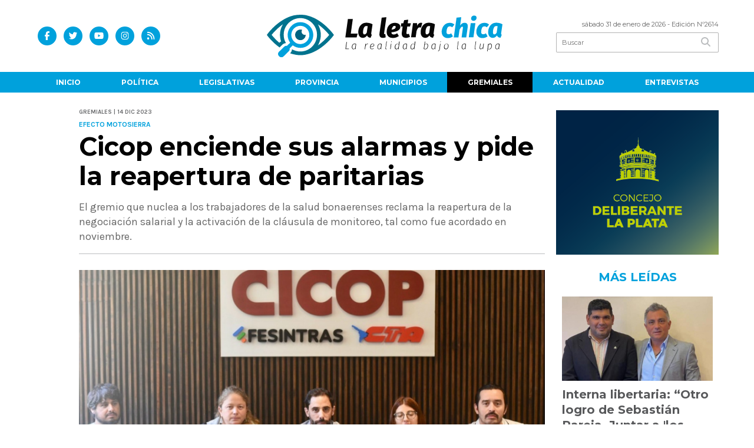

--- FILE ---
content_type: text/html; charset=utf-8
request_url: https://laletrachica.com.ar/nota/18808/cicop-enciende-sus-alarmas-y-pide-la-reapertura-de-paritarias/
body_size: 14606
content:
<!doctype html>
<html class="no-js" lang="es">

<head>
<script async src="https://www.googletagmanager.com/gtag/js?id=G-KDES5BXDQ3"></script>
<script>
  window.dataLayer = window.dataLayer || [];
  function gtag(){dataLayer.push(arguments);}
  gtag('js', new Date());
  gtag('config', 'UA-96282156-42');
  gtag('config', 'G-KDES5BXDQ3');
</script>
<base href="https://laletrachica.com.ar/">
<meta charset="utf-8">
<meta name="viewport"	 content="width=device-width , initial-scale=1, user-scalable=yes, minimum-scale=0.5, maximum-scale=2.0">
<meta name="language" content="es_ES"/>
<meta name="format-detection" content="telephone=no">
<meta name="generator" content="Vork.com.ar 2.0" />
<meta name="robots"	 content="index, follow" />
<meta itemprop="description" name="description" content="El gremio que nuclea a los trabajadores de la salud bonaerenses reclama la reapertura de la negociación salarial y la activación de la cláusula de" />
<meta itemprop="keywords" name="keywords"content="Cicop, enciende, sus, alarmas, y, pide, la, reapertura, de, paritarias" />


<!-- Twitter Card data -->
<meta name="twitter:card" content="summary">
<meta name="twitter:site" content="@LaLetraChicaOk">
<meta name="twitter:title" content="Cicop enciende sus alarmas y pide la reapertura de paritarias - La Letra Chica">
<meta name="twitter:description" content="El gremio que nuclea a los trabajadores de la salud bonaerenses reclama la reapertura de la negociación salarial y la activación de la cláusula de">
<meta name="twitter:creator" content="@LaLetraChicaOk">
<meta name="twitter:image" content="https://laletrachica.com.ar/uploads/noticias/2/2023/12/20231214092232_f-vit2fxeaalzmm.jpg">

<!-- Open Graph data -->
<meta property="og:title" content="Cicop enciende sus alarmas y pide la reapertura de paritarias - La Letra Chica" />
<meta property="og:type" content="article" />
<meta property="og:url" content="https://laletrachica.com.ar/nota/18808/cicop-enciende-sus-alarmas-y-pide-la-reapertura-de-paritarias/" />
<meta property="og:image" content="https://laletrachica.com.ar/uploads/noticias/2/2023/12/20231214092232_f-vit2fxeaalzmm.jpg" />
<meta property="og:description" content="El gremio que nuclea a los trabajadores de la salud bonaerenses reclama la reapertura de la negociación salarial y la activación de la cláusula de" />
<meta property="og:site_name" content="La Letra Chica" />
<meta property="og:locale" content="es_LA" />

<meta name="news_keywords" content="Cicop, enciende, sus, alarmas, y, pide, la, reapertura, de, paritarias" />
<meta property="article:tag" content="Cicop, enciende, sus, alarmas, y, pide, la, reapertura, de, paritarias">
<meta property="article:section" content="Gremiales">
<link rel="canonical" href="https://laletrachica.com.ar/nota/18808/cicop-enciende-sus-alarmas-y-pide-la-reapertura-de-paritarias/">
<link rel="author" href="./humans.txt" />
<link rel="shortcut icon" href="./uploads/cliente/favicon/20220412110102_la-letra-chica-avatar.png" type="image/png">
<link rel="apple-touch-icon-precomposed" href="./uploads/cliente/touch-icons/apple-touch-icon-precomposed/20220412110102_la-letra-chica-avatar.png">
<link rel="apple-touch-icon-precomposed" sizes="72x72" href="./uploads/cliente/touch-icons/apple-touch-icon-72x72-precomposed/20220412110102_la-letra-chica-avatar.png">
<link rel="apple-touch-icon-precomposed" sizes="76x76" href="./uploads/cliente/touch-icons/apple-touch-icon-76x76-precomposed/20220412110102_la-letra-chica-avatar.png">
<link rel="apple-touch-icon-precomposed" sizes="114x114" href="./uploads/cliente/touch-icons/apple-touch-icon-114x114-precomposed/20220412110102_la-letra-chica-avatar.png">
<link rel="apple-touch-icon-precomposed" sizes="120x120" href="./uploads/cliente/touch-icons/apple-touch-icon-120x120-precomposed/20220412110102_la-letra-chica-avatar.png">
<link rel="apple-touch-icon-precomposed" sizes="152x152" href="./uploads/cliente/touch-icons/apple-touch-icon-152x152-precomposed/20220412110102_la-letra-chica-avatar.png">
<link rel="apple-touch-icon-precomposed" sizes="144x144" href="./uploads/cliente/touch-icons/apple-touch-icon-144x144-precomposed/20220412110102_la-letra-chica-avatar.png">
<link rel="apple-touch-icon" href="./uploads/cliente/touch-icons/touch-icon-192x192/20220412110102_la-letra-chica-avatar.png">
<link rel="stylesheet" href="./style/style_1751292863.min.css"> 
<link href="https://fonts.googleapis.com/css?family=Montserrat:regular,700" rel="stylesheet">
<link href="https://fonts.googleapis.com/css?family=Karla:regular,700" rel="stylesheet">

 <style>

 .ftitulo{ font-family: Montserrat, sans-serif; }
 .ftitulo.bold, .ftitulo .bold{ font-weight: 700; }
 .fparrafo{ font-family: Karla, sans-serif; }
 </style>
  <link rel="stylesheet" href="./js/owlcarousel/assets/owl.carousel.min_1751295671.min.css"> 
	<link rel="stylesheet" href="./js/owlcarousel/assets/owl.theme.default.min_1751295673.min.css"> 
<script src="https://code.jquery.com/jquery-3.3.1.js"></script>
<title>Cicop enciende sus alarmas y pide la reapertura de paritarias - La Letra Chica</title>
<meta http-equiv="refresh" content="1800 ">

<link rel="stylesheet" href="./style/selection-sharer_1751292862.min.css"> 

<link rel="amphtml" href="https://laletrachica.com.ar/amp/18808/cicop-enciende-sus-alarmas-y-pide-la-reapertura-de-paritarias/">


	<!--<script type="application/ld+json">
	{
	  "@context": "http://schema.org",
	  "@type": "NewsArticle",
	  "mainEntityOfPage": {
	    "@type": "WebPage",
	    "@id": "https://laletrachica.com.ar/nota/18808/cicop-enciende-sus-alarmas-y-pide-la-reapertura-de-paritarias/"
	  },
	  "articleSection" : "Gremiales",
	  "headline": "Cicop enciende sus alarmas y pide la reapertura de paritarias - La Letra Chica",
	  "image": [
	    "https://laletrachica.com.ar/uploads/noticias/2/2023/12/20231214092232_f-vit2fxeaalzmm.jpg"
	   ],
	  "datePublished": "2026-01-31T20:37:19-03:00",
	   "publisher": {
	      "@type": "Organization",
	      "name": "	https://laletrachica.com.ar/nota/18808/cicop-enciende-sus-alarmas-y-pide-la-reapertura-de-paritarias/",
	      "logo": {
	        "@type": "ImageObject",
	        "url": "	",
	        "width": 214,
	        "height": 60
	      },
	  "description": "El gremio que nuclea a los trabajadores de la salud bonaerenses reclama la reapertura de la negociación salarial y la activación de la cláusula de"
	}
	</script>-->

	<script type="application/ld+json">
	{
	  "@context": "http://schema.org",
	  "@graph":[
			{
				"@type": "NewsArticle",
				"name":"La Letra Chica",
				"url":"https://laletrachica.com.ar/",
				"sameAs":[
					"https://www.facebook.com/LaLetraChicaOk/",
					"https://www.instagram.com/laletrachica"
				],
				"logo":{
					"@type":"ImageObject",
					"@id":"https://laletrachica.com.ar/#logo",
					"inLanguage":"es-AR",
					"url":"./uploads/cliente/marca/20220412110059_la-letra-chica-logo-ok.svg",
					"contentUrl":"./uploads/cliente/marca/20220412110059_la-letra-chica-logo-ok.svg",
					"width": 214,
	        		"height": 60,
					"caption":"La Letra Chica"
				},
				"image":{
					"@id":"https://laletrachica.com.ar/#logo"
				}
			},

			{
				"@type":"WebSite",
				"@id":"https://laletrachica.com.ar/#website",
				"url":"https://laletrachica.com.ar/",
				"name":"La Letra Chica",
				"description":"La Realidad bajo la lupa.",
				"publisher":{
				"@id":"https://laletrachica.com.ar/#organization"
			},
			"potentialAction":[
					{
						"@type":"SearchAction",
						"target":{
							"@type":"EntryPoint",
							"urlTemplate":"https://laletrachica.com.ar/resultados/?q={search_term_string}"
						},
					"query-input":"required name=search_term_string"
					}
				],
				"inLanguage":"es-AR"
			},

			{
				"@type":"ImageObject",
				"@id":"https://laletrachica.com.ar/uploads/noticias/2/2023/12/20231214092232_f-vit2fxeaalzmm.jpg",
				"inLanguage":"es-AR",
				"url":"https://laletrachica.com.ar/uploads/noticias/2/2023/12/20231214092232_f-vit2fxeaalzmm.jpg",
				"contentUrl":"https://laletrachica.com.ar/uploads/noticias/2/2023/12/20231214092232_f-vit2fxeaalzmm.jpg",
				"width":780,
				"height":446
			},


			{
				"@type":"WebPage",
				"@id":"https://laletrachica.com.ar/nota/18808/cicop-enciende-sus-alarmas-y-pide-la-reapertura-de-paritarias/#webpage",
				"url":"https://laletrachica.com.ar/nota/18808/cicop-enciende-sus-alarmas-y-pide-la-reapertura-de-paritarias/",
				"name":"Cicop enciende sus alarmas y pide la reapertura de paritarias - La Letra Chica - La Letra Chica",
				"isPartOf":{
					"@id":"https://laletrachica.com.ar/#website"
				},
				"primaryImageOfPage":{
					"@id":"https://laletrachica.com.ar/nota/18808/cicop-enciende-sus-alarmas-y-pide-la-reapertura-de-paritarias/#primaryimage"
				},
				"datePublished":"2026-01-31T20:37:19-03:00", 
				"description":"El gremio que nuclea a los trabajadores de la salud bonaerenses reclama la reapertura de la negociación salarial y la activación de la cláusula de",
				"breadcrumb":{
					"@id":"https://laletrachica.com.ar/nota/18808/cicop-enciende-sus-alarmas-y-pide-la-reapertura-de-paritarias/#breadcrumb"
				},
				"inLanguage":"es-AR",
				"potentialAction":[
					{
						"@type":"ReadAction",
						"target":[
							"https://laletrachica.com.ar/nota/18808/cicop-enciende-sus-alarmas-y-pide-la-reapertura-de-paritarias/"
						]
					}
				]
			},

			{
				"@type":"BreadcrumbList",
				"@id":"https://laletrachica.com.ar/nota/18808/cicop-enciende-sus-alarmas-y-pide-la-reapertura-de-paritarias/#breadcrumb",
				"itemListElement":[
					{
					"@type":"ListItem",
					"position":1,
					"name":"Inicio",
					"item":"https://laletrachica.com.ar/"
					},
					{
					"@type":"ListItem",
					"position":2,
					"name":"Cicop enciende sus alarmas y pide la reapertura de paritarias - La Letra Chica"
					}
				]
			},

			{
				"@type":"Article",
				"@id":"https://laletrachica.com.ar/nota/18808/cicop-enciende-sus-alarmas-y-pide-la-reapertura-de-paritarias/#article",
				"isPartOf":{
					"@id":"https://laletrachica.com.ar/nota/18808/cicop-enciende-sus-alarmas-y-pide-la-reapertura-de-paritarias/#webpage"
				},
				"headline":"Cicop enciende sus alarmas y pide la reapertura de paritarias - La Letra Chica",
				"datePublished":"2026-01-31T20:37:19-03:00",
				"mainEntityOfPage":{
					"@id":"https://laletrachica.com.ar/nota/18808/cicop-enciende-sus-alarmas-y-pide-la-reapertura-de-paritarias/#webpage"
				},
				"publisher":{
					"@id":"https://laletrachica.com.ar/nota/18808/cicop-enciende-sus-alarmas-y-pide-la-reapertura-de-paritarias/#organization"
				},
				"image":{
					"@id":"https://laletrachica.com.ar/nota/18808/cicop-enciende-sus-alarmas-y-pide-la-reapertura-de-paritarias/#primaryimage"
				},
				"thumbnailUrl":"https://laletrachica.com.ar/uploads/noticias/2/2023/12/20231214092232_f-vit2fxeaalzmm.jpg",
				"articleSection":[
					"Gremiales"
				],
				"inLanguage":"es-AR"
			},

			{
				"@type":"Person",
				"@id":"https://www.infoblancosobrenegro.com/#/schema/person/9872b5799921e369f8f7385806fbc970",
				"name":"La Letra Chica"
			}


		]
	}
	</script>

</head>
<!--                            
                               ====                         
                            =========                       
                        ====        ===                     
                     ====    +++++   ====                   
                   ===    ++++++++++   ===                  
                   ===   ++++++++++++    ===                
                    ===    +++++++++    ======              
                     ===    +++++     ==========            
                      ====        =====       ====    
                        ===    =====     +++    ====  
                        =========     ++++++++    ==== 
                        =======     ++++++++++++    ===
                      =========    +++++++++++++++    ===
                   =====     ====    +++++++++++++    ====
               ======         ====    ++++++++++      ====
            ======     ++++     ===    ++++++      ======
          =====      ++++++++    ====           ======
         ====     ++++++++++++    ====        ======
        ====     ++++++++++++++     ====   ======
        =====    +++++++++++++++    ===========
         ====    +++++++++++++     ========
          ====    ++++++++++       =====
           ====     ++++++       ======
            ====     +++       ======
             ====           ======
              ====        ======
               =====   =======
                ===========
                 ========            
                                                                        
 
 =============================================================================
 diseño y programación
 http://www.vork.com.ar
 info@vork.com.ar
 
 -->
<body class="bgbody nota">

<section class="ftitulo">
	<header class="d-none d-md-block" id="header_vorknews">
		<div class="boxed auto pl10 pr10 pt15 pb15">
			<div class="row">
				<div class="col-sm-4 equalheight tal modulo_redes_sociales align-middle">
					<div class="w100p">
						<div class="links_redes_sociales">
			<a class="dib" href="https://www.facebook.com/LaLetraChicaOk/" target="_blank">
		<span class="fa-stack fa-md mr dib">
		  <i class="fas cprincipal fa-circle fa-stack-2x"></i>
		  <i class="fab cwhite  fa-facebook-f fa-stack-1x fz15"></i>
		</span>
	</a>
	
		<a class="dib" href="https://twitter.com/LaLetraChicaOk" target="_blank">
		<span class="fa-stack fa-md mr dib">
		  <i class="fas cprincipal fa-circle fa-stack-2x"></i>
		  <i class="fab cwhite  fa-twitter fa-stack-1x fz15"></i>
		</span>
	</a>
	
		<a class="dib" href="https://www.youtube.com/channel/UCl9Hn3zFWm2FgRhqZPLPM1Q" target="_blank">
		<span class="fa-stack fa-md mr dib">
		  <i class="fas cprincipal fa-circle fa-stack-2x"></i>
		  <i class="fab cwhite  fa-youtube fa-stack-1x fz15"></i>
		</span>
	</a>
	
		<a class="dib" href="https://www.instagram.com/laletrachica" target="_blank">
		<span class="fa-stack fa-md mr dib">
		  <i class="fas cprincipal fa-circle fa-stack-2x"></i>
		  <i class="fab cwhite  fa-instagram fa-stack-1x fz15"></i>
		</span>
	</a>
	
		<a class="dib" href="./rss" target="_blank">
		<span class="fa-stack fa-md mr dib">
		  <i class="fas cprincipal fa-circle fa-stack-2x"></i>
		  <i class="fa cwhite fa-rss fa-stack-1x fz15"></i>
		</span>
	</a>
	</div>
					</div>
				</div>
				<!-- <div class="col-md-3 tac equalheight modulo_clima d-none d-md-flex">
					<div class="middle_magic">
						<div>
													</div>
					</div>
				</div> -->
				<div class="col-sm-5 equalheight modulo_logo">
					<div class="w100p vertical-center horizontal-center">
						<a href="./" class="db mr50 pt10 pb10" id="logo"><img src="./uploads/cliente/marca/20220412110059_la-letra-chica-logo-ok.svg" width="400" class="db auto" alt="La Letra Chica" ></a>
					</div>
				</div>
				<div class="col-sm-3 equalheight modulo_buscador align-middle">
					<div class="vertical-center">
						<div class="tar pb3p pt3p w100p">
							<div class="fz11 lh18 tar ctext mb5">
								<span class="capitalize">sábado 31 de enero de 2026</span>  - Edición Nº2614							</div>
							<div id="search" class="">
	<form action="./resultados/" class="posr"  method="get" class="form-buscador">
		<input type="text" placeholder="Buscar" class="fz11 ftitulo bgwhite p9" name="q" required="" style="color: rgb(153, 153, 153);"><button type="submit" class="posa top right mr8 ctextlight" id="boton-buscador"><i class="fa fa-search"></i></button>
	</form>
</div>



<script>
$(function() {
	var form = $('.form-buscador');

	form.each(function(index) {
		$(this).vorkForm({
			sendMethod:   "submit",             			submitButton: "#boton-buscador", 			onErrors: function(m) {
			}
		});
	});
});
</script>
						</div>
					</div>
				</div>
			</div>
		</div>
		<div class="bgprincipal">
			
<script src="./js/menu_vorknews_1751292861.min.js"></script> 
<nav id="menu_header_vorknews" class="ftitulo fz12 ttu lh35 lsn tac auto boxed">
	<ul class="w100p" style="display: inline-flex;justify-content: space-between;">

			<li class="dib">
				<a class="tdn pl10 pr10 cwhite btn-principal db hover_menu bgprincipal  " href="./">Inicio</a>
			</li>
						<li class="dib ">
				<a class="tdn pl10 pr10 cwhite btn-principal db hover_menu bgprincipal "  href="./seccion/politica/">Política</a>
							</li>
						<li class="dib ">
				<a class="tdn pl10 pr10 cwhite btn-principal db hover_menu bgprincipal "  href="./seccion/legislativas/">Legislativas</a>
							</li>
						<li class="dib ">
				<a class="tdn pl10 pr10 cwhite btn-principal db hover_menu bgprincipal "  href="./seccion/provincia/">Provincia</a>
							</li>
						<li class="dib ">
				<a class="tdn pl10 pr10 cwhite btn-principal db hover_menu bgprincipal "  href="./seccion/municipios/">Municipios</a>
							</li>
						<li class="dib ">
				<a class="tdn pl10 pr10 cwhite btn-principal db hover_menu bgprincipal active"  href="./seccion/gremiales/">Gremiales</a>
							</li>
						<li class="dib ">
				<a class="tdn pl10 pr10 cwhite btn-principal db hover_menu bgprincipal "  href="./seccion/actualidad/">Actualidad</a>
							</li>
						<li class="dib ">
				<a class="tdn pl10 pr10 cwhite btn-principal db hover_menu bgprincipal "  href="./seccion/entrevistas/">Entrevistas</a>
							</li>
				
	</ul>
</nav>
<script>
 $(document).ready(function() {
	 $("#menu_header_vorknews .menu-dropdown > a").click(function(e){
			e.preventDefault();
		});
		$("#menu_header_vorknews .menu-dropdown").hover(function(e){
			var text = $(this).find(".more").text();
			$(this).find(".more").text(
				text == "+" ? "-" : "+"
			);
 		});
	acomoda_menu();
 })
</script> 













<!-- Menu anterior -->
<!--<nav id="menu_header_vorknews" class="ftitulo fz12 ttu lh35 lsn tac auto boxed">
	<ul class="lsn">
		<div class="row around-xs ml0 mr0">
			<li class="col-xs">
				<a class="tdn cwhite btn-principal db hover_menu bgprincipal  " href="./">Inicio</a>
			</li>
						<li class="col-xs ">
				<a class="tdn cwhite btn-principal db hover_menu bgprincipal " href="./seccion/politica/">Política</a>
							</li>
						<li class="col-xs ">
				<a class="tdn cwhite btn-principal db hover_menu bgprincipal " href="./seccion/legislativas/">Legislativas</a>
							</li>
						<li class="col-xs ">
				<a class="tdn cwhite btn-principal db hover_menu bgprincipal " href="./seccion/provincia/">Provincia</a>
							</li>
						<li class="col-xs ">
				<a class="tdn cwhite btn-principal db hover_menu bgprincipal " href="./seccion/municipios/">Municipios</a>
							</li>
						<li class="col-xs ">
				<a class="tdn cwhite btn-principal db hover_menu bgprincipal active" href="./seccion/gremiales/">Gremiales</a>
							</li>
						<li class="col-xs ">
				<a class="tdn cwhite btn-principal db hover_menu bgprincipal " href="./seccion/actualidad/">Actualidad</a>
							</li>
						<li class="col-xs ">
				<a class="tdn cwhite btn-principal db hover_menu bgprincipal " href="./seccion/entrevistas/">Entrevistas</a>
							</li>
					</div>
	</ul>
</nav>
<script>
 $(document).ready(function() {
	 $("#menu_header_vorknews .menu-dropdown > a").click(function(e){
			e.preventDefault();
		});
 })
</script>-->
		</div>
	</header>
<div class="w100p z9999 db dn-md" id="menu_header_fixed">
	<div class="barra_muestra_menu p10 bgwhite ">
		<div class="row middle-xs">
			<a href="./" class="col-xs tal logo-botonera">
				<img src="./uploads/cliente/logo_botonera/20230523104247_la-letra-chica-logo-ok.svg" alt="" class="ml10" style="height: 39px;" >
			</a>

			<div class="col-3 dn dn-lg">
				<div id="search" class="">
	<form action="./resultados/" class="posr"  method="get" class="form-buscador">
		<input type="text" placeholder="Buscar" class="fz11 ftitulo bgwhite p9" name="q" required="" style="color: rgb(153, 153, 153);"><button type="submit" class="posa top right mr8 ctextlight" id="boton-buscador"><i class="fa fa-search"></i></button>
	</form>
</div>



<script>
$(function() {
	var form = $('.form-buscador');

	form.each(function(index) {
		$(this).vorkForm({
			sendMethod:   "submit",             			submitButton: "#boton-buscador", 			onErrors: function(m) {
			}
		});
	});
});
</script>
			</div>

			<div class="col-3 tar ftitulo cwhite pr10 fz11 dn">
				31/1/26			</div>

			<a href="javascript:;" class="dib muestra_menu col tar last-xs">
				<i class="fa fa-bars fa-2x cprincipal" id="icon-menu"></i>
			</a>
		</div>

		<nav class="menu-mobile fz12 ttu lh35 lsn tac posa left dn bgsecundario">
			<ul class="lsn">
				<li class="db">
					<a class="tdn cwhite btn-principal dib hover_menu w100p pl3p bgsecundario bgprincipal-hover  " href="./">Inicio</a>
				</li>
									<li class="db ">
						<a class="tdn cwhite btn-principal dib hover_menu w100p pl3p bgsecundario bgprincipal-hover " href="./seccion/politica/">Política</a>
											</li>
									<li class="db ">
						<a class="tdn cwhite btn-principal dib hover_menu w100p pl3p bgsecundario bgprincipal-hover " href="./seccion/legislativas/">Legislativas</a>
											</li>
									<li class="db ">
						<a class="tdn cwhite btn-principal dib hover_menu w100p pl3p bgsecundario bgprincipal-hover " href="./seccion/provincia/">Provincia</a>
											</li>
									<li class="db ">
						<a class="tdn cwhite btn-principal dib hover_menu w100p pl3p bgsecundario bgprincipal-hover " href="./seccion/municipios/">Municipios</a>
											</li>
									<li class="db ">
						<a class="tdn cwhite btn-principal dib hover_menu w100p pl3p bgsecundario bgprincipal-hover active" href="./seccion/gremiales/">Gremiales</a>
											</li>
									<li class="db ">
						<a class="tdn cwhite btn-principal dib hover_menu w100p pl3p bgsecundario bgprincipal-hover " href="./seccion/actualidad/">Actualidad</a>
											</li>
									<li class="db ">
						<a class="tdn cwhite btn-principal dib hover_menu w100p pl3p bgsecundario bgprincipal-hover " href="./seccion/entrevistas/">Entrevistas</a>
											</li>
								<li class="db bgsecundario search-container" style="padding-top:30px;">
					<div id="search-mobile" class="p5 ">
						<form action="./resultados/" class="posr"  method="get" class="form-buscador" >
							<input type="text" style="border: none;border-radius: 0px;" placeholder="Buscar" id="input-buscar-mobile" class="fz11 ftitulo bgwhite p9 bdn" name="q" required="required" style="color: rgb(153, 153, 153);"><button type="submit" class="posa top right mr8 ctextlight" id="boton-buscador"><i class="fa fa-search"></i></button>
						</form>
					</div>

				</li>
				<li  style="padding-top:10px;">
				<div class="links_redes_sociales">
											<a class="dib" href="https://www.facebook.com/LaLetraChicaOk/" target="_blank">
						<span class="fa-stack fa-md mr dib">
						<i class="fas csecundario fa-circle fa-stack-2x"></i>
						<i class="fab cwhite  fa-facebook-f fa-stack-1x fz18"></i>
						</span>
					</a>
					
										<a class="dib" href="https://twitter.com/LaLetraChicaOk" target="_blank">
						<span class="fa-stack fa-md mr dib">
						<i class="fas csecundario fa-circle fa-stack-2x"></i>
						<i class="fab cwhite  fa-twitter fa-stack-1x fz18"></i>
						</span>
					</a>
					
										<a class="dib" href="https://www.youtube.com/channel/UCl9Hn3zFWm2FgRhqZPLPM1Q" target="_blank">
						<span class="fa-stack fa-md mr dib">
						<i class="fas csecundario fa-circle fa-stack-2x"></i>
						<i class="fab cwhite  fa-youtube fa-stack-1x fz18"></i>
						</span>
					</a>
					
										<a class="dib" href="https://www.instagram.com/laletrachica" target="_blank">
						<span class="fa-stack fa-md mr dib">
						<i class="fas csecundario fa-circle fa-stack-2x"></i>
						<i class="fab cwhite  fa-instagram fa-stack-1x fz18"></i>
						</span>
					</a>
					
										<a class="dib" href="./rss" target="_blank">
						<span class="fa-stack fa-md mr dib">
						<i class="fas csecundario fa-circle fa-stack-2x"></i>
						<i class="fa cwhite fa-rss fa-stack-1x fz18"></i>
						</span>
					</a>
									</div>
				</li>
			</ul>
		</nav>
	</div>
</div>
<script>
 $(document).ready(function() {
	 $(".menu-mobile .menu-dropdown > a").click(function(e){
			e.preventDefault();
			$(".menu-mobile>ul>li").not(".menu-dropdown, .search-container").slideToggle();
			$(this).siblings("ul").slideToggle();

			var text = $(this).find(".more").text();
			$(this).find(".more").text(
				text == "+" ? "-" : "+"
			);
		});
 })

var statusMenu = false;

 $('.muestra_menu').click(function (e) { 
	e.preventDefault();
	if(statusMenu){
		$('#icon-menu').removeClass('fa-times');
		$('#icon-menu').addClass('fa-bars');
		statusMenu = false;
	}else{
		$('#icon-menu').removeClass('fa-bars');
		$('#icon-menu').addClass('fa-times');
		statusMenu = true;
	}
});

</script>
<div class="bgcaja boxed auto">
	<section id="main" class="pb20">
		<div class="row">
			<div id="columna-noticia-1" class="col-12 col-md-9">
								<div class="row pb3p">
					<div class="pt3p pb3p col-offset-0 col-md-offset-1 col-12 col-md-11 nota-encabezado">
						<h4 class="fparrafo clightgrey bold fz10 lh15 ttu mb5">Gremiales | 14 dic 2023</h4>
						<h3 class="fparrafo cprincipal bold fz12 lh16 ttu mb5">Efecto motosierra</h3>
						<h1 class="ftitulo cblack fz43 mb15 bold lh50">Cicop enciende sus alarmas y pide la reapertura de paritarias</h1>
						<h2 class="fparrafo ctext fz18 lh25">El gremio que nuclea a los trabajadores de la salud bonaerenses reclama la reapertura de la negociación salarial y la activación de la cláusula de monitoreo, tal como fue acordado en noviembre.</h2>
						<hr class="mt2p bdb bdtextlight">
					</div>
											<div class="col-offset-0 col-md-offset-1 col-12 col-md-11">
							<div class="owl-carousel owl-theme carousel-nota">
																							    <div class="item">
										<img src="./uploads/noticias/5/2023/12/20231214092232_f-vit2fxeaalzmm.jpg" class="maw100pc" alt="">
																			</div>
															</div>
						</div>
										<!-- TAGS -->
											<div class="col-12 col-md-10 col-md-offset-2 fz10 lh12">
							<div class="bdb bdtextlight tar mt5 pt8 pb8">
								<span class='cprincipal'>TAGS: </span>
								<a href="./tag/84773/Negociación Salarial" class="ctext cprincipal-hover">NEGOCIACIóN SALARIAL</a>, <a href="./tag/104990/reapertura de paritarias" class="ctext cprincipal-hover">REAPERTURA DE PARITARIAS</a>, <a href="./tag/117016/Asociación de Profesionales de la Salud de la Provincia de Buenos Aires (CICOP)" class="ctext cprincipal-hover">ASOCIACIóN DE PROFESIONALES DE LA SALUD DE LA PROVINCIA DE BUENOS AIRES (CICOP)</a>, <a href="./tag/171748/clausula de monitoreo" class="ctext cprincipal-hover">CLAUSULA DE MONITOREO</a>, <a href="./tag/171749/efecto motosierra" class="ctext cprincipal-hover">EFECTO MOTOSIERRA</a>							</div>
						</div>
										<div class="col-12 col-md-10 col-md-offset-2 fz10 lh12">
						<div class="bdb bdtextlight tar mb8 pt8 pb8">
							<div class="sharethis-inline-share-buttons"></div>
						</div>
					</div>
				</div>
								<div class="row">
					<div class="col-12 col-md-2 fparrafo fz10 lh14 posr ctext columnista">
											</div>

					<script>
						$(function(){
							var div_relacionadas_internas=[];
														parrafos_nota = $('.texto_nota p').length;
							cada_tres = 3;
							$.each(div_relacionadas_internas, function( index, value ) {
							$('.texto_nota p:nth-child('+cada_tres+')').before(div_relacionadas_internas[index]);
							cada_tres = cada_tres+3;
							});
							console.log(div_relacionadas_internas);

						});
					</script>



					<div class="col-12 col-md-10 fparrafo ctext fz18 lh28 mb20">
						<div class="wysiwyg mb15 texto_nota">
														<p> </p>

<p><meta charset="utf-8" /></p>

<p dir="ltr" style="text-align: justify;">Tras los anuncios económicos del gobierno de <b>Javier Milei</b>, la Asociación Sindical de Profesionales de la Salud de la Provincia de Buenos Aires (Cicop) encendió las alertas y busca que la Provincia reabra las paritarias antes de fin de año.</p>

<p dir="ltr" style="text-align: justify;">"Urgente reapertura de paritarias y activación de la cláusula de monitoreo pautada para el mes de diciembre", solicitaron desde el sindicato que conduce Pablo Maciel, en línea con el pedido de los trabajadores de ATE.</p>

<p dir="ltr" style="text-align: justify;"><b id="docs-internal-guid-541215da-7fff-5f8e-96a2-1e880a6456ec"><blockquote class="twitter-tweet"><p lang="es" dir="ltr">🩺 Lxs profesionales de la salud de CICOP solicitamos👇🏻<br><br>🔜 Urgente Reapertura de Paritarias y activación de la Cláusula de Monitoreo 📈 pautada para el mes de diciembre!<a href="https://twitter.com/hashtag/Paritarias2023?src=hash&ref_src=twsrc%5Etfw">#Paritarias2023</a> <a href="https://twitter.com/hashtag/CICOP?src=hash&ref_src=twsrc%5Etfw">#CICOP</a> <a href="https://twitter.com/hashtag/SaludP%C3%BAblica?src=hash&ref_src=twsrc%5Etfw">#SaludPública</a> <a href="https://t.co/YNeOztmkDZ">pic.twitter.com/YNeOztmkDZ</a></p>&mdash; CICOP (@CICOP_ok) <a href="https://twitter.com/CICOP_ok/status/1735011866781315074?ref_src=twsrc%5Etfw">December 13, 2023</a></blockquote> <script async src="https://platform.twitter.com/widgets.js" charset="utf-8"></script></b></p>

<p dir="ltr" style="text-align: justify;">A fines de noviembre, los médicos bonaerense sellaron un acuerdo con el gobierno de <b>Axel Kicillof q</b>ue incluía un aumento salarial del 28 por ciento y la posibilidad de volver a sentarse a negociar en diciembre.</p>

<p dir="ltr" style="text-align: justify;">En este escenario, el ministro de Trabajo bonaerense, <b>Walter Correa</b>, se mostró optimista respecto de las negociaciones paritarias y prometió "encontrar el camino de hacer todo lo posible para que las y los trabajadores no pierdan poder adquisitivo", aunque todavía no definió fecha.</p>						</div>
						<div id="modulo_banners_bajo_noticia" class="">
</div>							<section id="facebook_comments">
				<span class="ctitulo fz22 bold ftitulo lh36 mb15">OPINÁ, DEJÁ TU COMENTARIO:</span>
		<div class="fb-comments" data-href="https://laletrachica.com.ar/nota/18808/cicop-enciende-sus-alarmas-y-pide-la-reapertura-de-paritarias/" data-width="auto" data-num-posts="7"></div>
	</section>
						 
						<span class="ctitulo fz22 bold ftitulo lh36 mt3p dib ttu mb15">Más Noticias</span>
						<section id="mas-noticias" class="pt2p">
							<article class="noticia-18 bdb bdtextlight pb2p mb4p has_image ">
	<a href="./nota/24612/acusan-a-passaglia-de-ignorar-un-fallo-de-la-corte-y-seguir-con-una-obra-prohibida/" class="db">
		<div class="row">
							<div class="col-12 col-md-3 mb10">
					<figure class="posr">
						<div class="ovh">
							<img src="./uploads/noticias/3/2026/01/20260130172208_20251003160027-santiago-passaglia-apertura-de-sesiones.jpg" class="d-block d-md-none" alt="Acusan a Passaglia de ignorar un fallo de la Corte y seguir con una obra prohibida">
							<img src="./uploads/noticias/4/2026/01/20260130172208_20251003160027-santiago-passaglia-apertura-de-sesiones.jpg" class="d-none d-md-block" alt="Acusan a Passaglia de ignorar un fallo de la Corte y seguir con una obra prohibida">
						</div>
					</figure>
				</div>
						<div class="col-12 col-md-9 mb10">
				<h3 class="fparrafo cprincipal fz11 lh20 ttu bold">grave denuncia</h3>
				<h2 class="ftitulo bold ctitle fz22 lh30">Acusan a Passaglia de ignorar un fallo de la Corte y seguir con una obra prohibida</h2>
			</div>
		</div>
	</a>
</article>
<article class="noticia-18 bdb bdtextlight pb2p mb4p has_image ">
	<a href="./nota/24608/la-jugada-de-maximo-por-el-pj-dejo-en-offside-a-saintout-y-quedo-expuesta-por-las-definiciones-politicas/" class="db">
		<div class="row">
							<div class="col-12 col-md-3 mb10">
					<figure class="posr">
						<div class="ovh">
							<img src="./uploads/noticias/3/2026/01/20260130121701_florencia-saintout-y-maximo-kirchner.jpg" class="d-block d-md-none" alt="La jugada de Máximo por el PJ dejó en offside a Saintout y quedó expuesta por las definiciones políticas">
							<img src="./uploads/noticias/4/2026/01/20260130121701_florencia-saintout-y-maximo-kirchner.jpg" class="d-none d-md-block" alt="La jugada de Máximo por el PJ dejó en offside a Saintout y quedó expuesta por las definiciones políticas">
						</div>
					</figure>
				</div>
						<div class="col-12 col-md-9 mb10">
				<h3 class="fparrafo cprincipal fz11 lh20 ttu bold">Rosca en el peronismo</h3>
				<h2 class="ftitulo bold ctitle fz22 lh30">La jugada de Máximo por el PJ dejó en offside a Saintout y quedó expuesta por las definiciones políticas</h2>
			</div>
		</div>
	</a>
</article>
<article class="noticia-18 bdb bdtextlight pb2p mb4p has_image ">
	<a href="./nota/24606/la-interna-del-pj-al-rojo-vivo-el-mdf-advierte-una-trampa-de-maximo-a-kicillof/" class="db">
		<div class="row">
							<div class="col-12 col-md-3 mb10">
					<figure class="posr">
						<div class="ovh">
							<img src="./uploads/noticias/3/2026/01/20260130114346_mdf-1.jpg" class="d-block d-md-none" alt="La interna del PJ al rojo vivo: El MDF advierte “una trampa” de Máximo a Kicillof">
							<img src="./uploads/noticias/4/2026/01/20260130114346_mdf-1.jpg" class="d-none d-md-block" alt="La interna del PJ al rojo vivo: El MDF advierte “una trampa” de Máximo a Kicillof">
						</div>
					</figure>
				</div>
						<div class="col-12 col-md-9 mb10">
				<h3 class="fparrafo cprincipal fz11 lh20 ttu bold">Rosca en el peronismo</h3>
				<h2 class="ftitulo bold ctitle fz22 lh30">La interna del PJ al rojo vivo: El MDF advierte “una trampa” de Máximo a Kicillof</h2>
			</div>
		</div>
	</a>
</article>
<article class="noticia-18 bdb bdtextlight pb2p mb4p has_image ">
	<a href="./nota/24611/el-adios-de-magario-a-luis-lata-fue-companero-amigo-y-maestro-de-muchos/" class="db">
		<div class="row">
							<div class="col-12 col-md-3 mb10">
					<figure class="posr">
						<div class="ovh">
							<img src="./uploads/noticias/3/2026/01/20260130162839_g-7esbcw8aax0ru.jpg" class="d-block d-md-none" alt="El adiós de Magario a Luis Lata: “Fue compañero, amigo y maestro de muchos”">
							<img src="./uploads/noticias/4/2026/01/20260130162839_g-7esbcw8aax0ru.jpg" class="d-none d-md-block" alt="El adiós de Magario a Luis Lata: “Fue compañero, amigo y maestro de muchos”">
						</div>
					</figure>
				</div>
						<div class="col-12 col-md-9 mb10">
				<h3 class="fparrafo cprincipal fz11 lh20 ttu bold">conmoción</h3>
				<h2 class="ftitulo bold ctitle fz22 lh30">El adiós de Magario a Luis Lata: “Fue compañero, amigo y maestro de muchos”</h2>
			</div>
		</div>
	</a>
</article>
<article class="noticia-18 bdb bdtextlight pb2p mb4p has_image ">
	<a href="./nota/24609/guerra-entre-provincia-y-la-ciudad-por-la-atencion-de-extranjeros-en-hospitales-publicos-nbsp/" class="db">
		<div class="row">
							<div class="col-12 col-md-3 mb10">
					<figure class="posr">
						<div class="ovh">
							<img src="./uploads/noticias/3/2026/01/20260130134715_hospital-argerich.jpg" class="d-block d-md-none" alt="Guerra entre Provincia y la Ciudad por la atención de extranjeros en hospitales públicos  ">
							<img src="./uploads/noticias/4/2026/01/20260130134715_hospital-argerich.jpg" class="d-none d-md-block" alt="Guerra entre Provincia y la Ciudad por la atención de extranjeros en hospitales públicos  ">
						</div>
					</figure>
				</div>
						<div class="col-12 col-md-9 mb10">
				<h3 class="fparrafo cprincipal fz11 lh20 ttu bold">Cruces</h3>
				<h2 class="ftitulo bold ctitle fz22 lh30">Guerra entre Provincia y la Ciudad por la atención de extranjeros en hospitales públicos  </h2>
			</div>
		</div>
	</a>
</article>
						</section>
						<div id="modulo_banners_bajo_relacionadas" class="">
</div>						<div id="modulo_banners_bajo_comentarios" class="">
</div>					</div>
				</div>
			</div>
			<div id="columna-noticia-2" class="col-12 col-md-3 mt-md-20">
				<aside>
		<script type="text/javascript" src="js/encuestas.js"></script>
		<section id="encuestas" class="mb10 tac">
			<div id='encuesta' class=""></div>
		</section>
		<div id="modulo_banners_bajo_encuesta" class="">
<div class="banner mb15 m280x190">
              <a href="https://www.concejodeliberante.laplata.gob.ar/" target="_blank" data-event_category="nota" data-event_label="Concejo 280x190">
              <img src="./uploads/banners/20220622094440_20220504193529-banners-concejo-deliberante-234x208.png" class="">
                        </a>
    </div>
<script>
  $(function(){
    gtag('event', 'Display Banner', {
      'event_category': 'nota',
      'event_label': 'Concejo 280x190'
    });
  });
</script>
</div></aside>
				<aside id="notas_mas_leidas" class="bgwhite p10 mb15 mt15">
    <h1 class="ttu tac cprincipal bold fz20 lh26 mb10">MÁS LEÍDAS</h1>
    <article class="noticia-12g pb4p pt4p has_image ">
	<a href="./nota/24536/interna-libertaria-otro-logro-de-sebastian-pareja-juntar-a-039-los-inquebrantables-con-un-estafador">
		<figure class="posr mb10">
			<div class="ovh">
				<img src="./uploads/noticias/3/2026/01/20260122113739_b33c9748b5f369353b8e9ee156bf3416fbe28578.jpg" alt="Interna libertaria: “Otro logro de Sebastián Pareja. Juntar a &#039;los inquebrantables´ con un estafador”" class="z9">
			</div>
		</figure>
		<div>
			<h2 class="ftitulo bold ctitle fz20 lh26">Interna libertaria: “Otro logro de Sebastián Pareja. Juntar a &#039;los inquebrantables´ con un estafador”</h2>
		</div>
		<div class="clear"></div>
	</a>
</article>
    <article class="noticia-12 bdt bdtextlight pb4p pt4p has_audio has_image ">
	<a href="./nota/24514/jesus-nieves-el-hombre-que-desafia-la-hegemonia-en-upcn" class="db">
		<div class="row">
			<figure class="col-4 posr">
				<div class="ovh">
					<img src="./uploads/noticias/4/2026/01/20260120103526_whatsapp-image-2026-01-20-at-10-35-15.jpg" alt="Jesús Nieves, el hombre que desafía la hegemonía en UPCN" class="z9">
				</div>
			</figure>
			<div class="pl4 col-8">
				<h4 class="ftitulo ctitle fz12 lh16">Jesús Nieves, el hombre que desafía la hegemonía en UPCN</h4>
				<span class="fz11 ctitle"></span>
			</div>

		</div>
	</a>
</article>
<article class="noticia-12 bdt bdtextlight pb4p pt4p has_image ">
	<a href="./nota/24491/claudio-yacoy-niega-inaccion-en-el-caso-de-la-secta-la-orden-de-la-luz" class="db">
		<div class="row">
			<figure class="col-4 posr">
				<div class="ovh">
					<img src="./uploads/noticias/4/2026/01/20260116111708_20241112145323-yacoy.jpg" alt="Claudio Yacoy niega inacción en el caso de la secta “La Orden de la Luz”" class="z9">
				</div>
			</figure>
			<div class="pl4 col-8">
				<h4 class="ftitulo ctitle fz12 lh16">Claudio Yacoy niega inacción en el caso de la secta “La Orden de la Luz”</h4>
				<span class="fz11 ctitle"></span>
			</div>

		</div>
	</a>
</article>
<article class="noticia-12 bdt bdtextlight pb4p pt4p has_image ">
	<a href="./nota/24489/el-laberinto-de-las-re-re-kicillof-impulsa-las-reelecciones-pero-enfrenta-un-muro-opositor-y-divisiones-internas" class="db">
		<div class="row">
			<figure class="col-4 posr">
				<div class="ovh">
					<img src="./uploads/noticias/4/2026/01/20260116103926_garciarenajpg.jpg" alt="El laberinto de las re-re: Kicillof impulsa las reelecciones pero enfrenta un muro opositor y divisiones internas" class="z9">
				</div>
			</figure>
			<div class="pl4 col-8">
				<h4 class="ftitulo ctitle fz12 lh16">El laberinto de las re-re: Kicillof impulsa las reelecciones pero enfrenta un muro opositor y divisiones internas</h4>
				<span class="fz11 ctitle"></span>
			</div>

		</div>
	</a>
</article>
<article class="noticia-12 bdt bdtextlight pb4p pt4p has_image ">
	<a href="./nota/24526/reelecciones-paso-y-boleta-unica-el-menu-de-reformas-que-agita-el-arranque-del-ano-politico-bonaerense" class="db">
		<div class="row">
			<figure class="col-4 posr">
				<div class="ovh">
					<img src="./uploads/noticias/4/2026/01/20260121105059_legislatura-bonaerense.jpg" alt="Reelecciones, PASO y boleta única: El menú de reformas que agita el arranque del año político bonaerense" class="z9">
				</div>
			</figure>
			<div class="pl4 col-8">
				<h4 class="ftitulo ctitle fz12 lh16">Reelecciones, PASO y boleta única: El menú de reformas que agita el arranque del año político bonaerense</h4>
				<span class="fz11 ctitle"></span>
			</div>

		</div>
	</a>
</article>
    <div class="clear"></div>
</aside>
<div id="modulo_banners_bajo_mas_leidas" class="">
<div class="banner mb15 m280x190">
              <a href="https://www.hcdiputados-ba.gov.ar/" target="_blank" data-event_category="nota" data-event_label="diputados 280x190">
              <img src="./uploads/banners/20220622094558_diputados.jpg" class="">
                        </a>
    </div>
<script>
  $(function(){
    gtag('event', 'Display Banner', {
      'event_category': 'nota',
      'event_label': 'diputados 280x190'
    });
  });
</script>
</div>				
<script src="./js/vorkform/vorkform_1751293424.min.js"></script> 
<script type="text/javascript">
$(function() {
	$("#newsletter_form").vorkForm({
		errorClass: "error",                		sendMethod: "ajax",                 		submitButton: "#newsletter_submit", 		onSendEnd:function() {
			$('#newsletter_form').find('.boton').fadeOut(400)
			$('#newsletter_form').find('#newsletter_mail').val('Gracias!');
		}
	});
});
</script>

<div id="newsletter" class="p20 bgprincipal cfondo pt20 mb15">
	<h1 class="ftitulo fz24 lh26 cwhite">NEWSLETTER</h1>
	<p class="fz12 fparrafo cwhite">Suscríbase a nuestro boletín de noticias</p>
	<form id="newsletter_form" action="./ajax/newsletter.php" method="post" accept-charset="utf-8" class="posr">
		<input type="email" name="newsletter_mail" id="newsletter_mail" placeholder="Su email aquí" required="required" class="bdfondo bgwhite p8 fll ctext fparrafo fz12 g12"/>
		<a href="javascript:;" class="posa top right mr8 mt6" id="newsletter_submit"><i class="fa fa-chevron-right"></i></a>
		<div class="clear"></div>
	</form>
</div>
<div id="modulo_banners_bajo_newsletter" class="">
<div class="banner mb15 m280x190">
              <a href="https://www.gba.gob.ar/plandeinfraestructura" target="_blank" data-event_category="nota" data-event_label="buenos aires 280x190">
              <img src="./uploads/banners/20220622094813_buenos-aires.gif" class="">
                        </a>
    </div>
<script>
  $(function(){
    gtag('event', 'Display Banner', {
      'event_category': 'nota',
      'event_label': 'buenos aires 280x190'
    });
  });
</script>
</div>				<div class="dn db-md">
									</div>
				<div class="ovh dn db-md">
						<div class="mb">
		<div class="fb-page" data-href="https://www.facebook.com/LaLetraChicaOk/" data-tabs="timeline" data-width="" data-height="400" data-small-header="false" data-adapt-container-width="true" data-hide-cover="false" data-show-facepile="true"><blockquote cite="https://www.facebook.com/LaLetraChicaOk/" class="fb-xfbml-parse-ignore"><a href="https://www.facebook.com/LaLetraChicaOk/">Vork diseño</a></blockquote></div>	</div>
	<div id="modulo_banners_bajo_widget_facebook" class="">
<div class="banner mb15 m280x190">
              <a href="https://www.trenquelauquen.gov.ar/" target="_blank" data-event_category="nota" data-event_label="trenque lauquen 280x190">
              <img src="./uploads/banners/20220622095519_trenquelauquen.jpg" class="">
                        </a>
    </div>
<script>
  $(function(){
    gtag('event', 'Display Banner', {
      'event_category': 'nota',
      'event_label': 'trenque lauquen 280x190'
    });
  });
</script>
</div>				</div>
			</div>
		</div>
	</section>
</div>


<style type="text/css">
	.wysiwyg img{
			max-width: 100%;
			height: auto!important;
	}

	
	.wysiwyg div.embeddedContent {
		height: 0;
		overflow: hidden;
		padding-bottom: 56.25%;
		padding-top: 30px;
		position: relative;
    }
	.wysiwyg div.embeddedContent iframe, .wysiwyg div.embeddedContent object, .wysiwyg div.embeddedContent embed {
		height: 100%;
		left: 0;
		position: absolute;
		top: 0;
		width: 100%;
    }


	@media only screen and (max-width: 550px) {
		.relacionadas_internas{
			margin: 7% 0;
			padding: 10px 0 15px;
		}
		.relacionadas_internas > a .g3{
			width: 49.09457627%;
			padding-right: 10px;
		}
		.relacionadas_internas > a .g8{
			width: 49.09457627%;
			font-size: 16px;
			line-height: 21px;
		}

		.relacionadas_internas > a .g8 .volanta{
			display: none;
		}
	}
</style>
<footer class="bgprincipal bdrbl pt20 pb20">
	<div class="auto boxed">
		<div class="row">
			<div class="col-12 col-md-3 mb">
				<div class="vertical-center">
					<div class="w100p">
						<a href="./" class="dib w100p" id="logo"><img src="images/La-Letra-Chica-Logo-Blanco.svg" width="100%" alt="La Letra Chica" ></a>
					</div>
				</div>
			</div>
			<div class="col-12 col-md-9 tar social-container mb">
				<div class="links_redes_sociales">
			<a class="dib" href="https://www.facebook.com/LaLetraChicaOk/" target="_blank">
		<span class="fa-stack fa-md mr dib">
		  <i class="fas cprincipal fa-circle fa-stack-2x"></i>
		  <i class="fab cwhite  fa-facebook-f fa-stack-1x fz15"></i>
		</span>
	</a>
	
		<a class="dib" href="https://twitter.com/LaLetraChicaOk" target="_blank">
		<span class="fa-stack fa-md mr dib">
		  <i class="fas cprincipal fa-circle fa-stack-2x"></i>
		  <i class="fab cwhite  fa-twitter fa-stack-1x fz15"></i>
		</span>
	</a>
	
		<a class="dib" href="https://www.youtube.com/channel/UCl9Hn3zFWm2FgRhqZPLPM1Q" target="_blank">
		<span class="fa-stack fa-md mr dib">
		  <i class="fas cprincipal fa-circle fa-stack-2x"></i>
		  <i class="fab cwhite  fa-youtube fa-stack-1x fz15"></i>
		</span>
	</a>
	
		<a class="dib" href="https://www.instagram.com/laletrachica" target="_blank">
		<span class="fa-stack fa-md mr dib">
		  <i class="fas cprincipal fa-circle fa-stack-2x"></i>
		  <i class="fab cwhite  fa-instagram fa-stack-1x fz15"></i>
		</span>
	</a>
	
		<a class="dib" href="./rss" target="_blank">
		<span class="fa-stack fa-md mr dib">
		  <i class="fas cprincipal fa-circle fa-stack-2x"></i>
		  <i class="fa cwhite fa-rss fa-stack-1x fz15"></i>
		</span>
	</a>
	</div>
			</div>
		</div>


		<div class="col-12 mtg ptbg bdwhite bdt tac pt1p pb1p">
			<nav class="fz10 ttu">
		<a class="ftitulo bold fz11 tdn cwhite cprincipal-hover h_tdu mr1p ml1p  " href="./seccion/politica/">Política</a>
		<a class="ftitulo bold fz11 tdn cwhite cprincipal-hover h_tdu mr1p ml1p  " href="./seccion/legislativas/">Legislativas</a>
		<a class="ftitulo bold fz11 tdn cwhite cprincipal-hover h_tdu mr1p ml1p  " href="./seccion/provincia/">Provincia</a>
		<a class="ftitulo bold fz11 tdn cwhite cprincipal-hover h_tdu mr1p ml1p  " href="./seccion/municipios/">Municipios</a>
		<a class="ftitulo bold fz11 tdn cwhite cprincipal-hover h_tdu mr1p ml1p  is_current" href="./seccion/gremiales/">Gremiales</a>
		<a class="ftitulo bold fz11 tdn cwhite cprincipal-hover h_tdu mr1p ml1p  " href="./seccion/actualidad/">Actualidad</a>
		<a class="ftitulo bold fz11 tdn cwhite cprincipal-hover h_tdu mr1p ml1p  " href="./seccion/entrevistas/">Entrevistas</a>
		<br>
	</nav>
		</div>

		<hr class="bdwhite bdt mb20">
		<div class="row">
			<div class="col-12 col-md-5 mb30">
				<div class="db dib-md tac tal-md mb20 mb-md-0">
									</div>
				<div class="fz10 lh18 cwhite db dib-md vam tac tal-md">
					<p>© Copyright 2017 <strong>/</strong> Todos los derechos reservados /<br />
-Propietario: Juan Manuel Aravena<br />
-Director Responsable: Juan Manuel Aravena<br />
-Domicilio legal: 23 N°1395 1/2, La Plata, Buenos Aires <br />
-Registro DNDA en trámite</p>				</div>
			</div>
			<div class="col-12 col-md-5 tac tal-md vam">
				<a href="https://fomeb.com.ar/" target="_blank"><img src="./images/FOMEB-Logo.svg" alt="" width="200"></a>
			</div>
			<div class="col-12 col-md-2 tac tar-md vam">
				<style>
a.vork{display: inline-block;width: 100px;height: 35px;white-space: nowrap;overflow: hidden;}
a.vork:hover >img{margin-top: -37px;}
</style>
<a href="http://www.vorknews.com.ar/" target="_blank" class="vork hbg mt-md-15" ><img src="./images/vork_logo.svg" width="100" class="vam" alt="Vorknews Sistema para diarios online" /></a>
			</div>
		</div>
	</div>

</footer>

</section>
<script>
	gtag('event', 'Gremiales', {
      'event_category': 'Seccion',
      'event_label': 'https://laletrachica.com.ar/nota/18808/cicop-enciende-sus-alarmas-y-pide-la-reapertura-de-paritarias/'
    });
</script>
<link rel="stylesheet" href="./js/fancybox/dist/fancybox_1751295645.min.css"> 
<script src="./js/fancybox/dist/fancybox_1751295646.min.js"></script> 
<!--.container -->
<script src="./js/functions_1751292860.min.js"></script> 
<div id="fb-root"></div>
<script>(function(d, s, id) {
  var js, fjs = d.getElementsByTagName(s)[0];
  if (d.getElementById(id)) return;
  js = d.createElement(s); js.id = id;
  js.src = "//connect.facebook.net/es_ES/sdk.js#xfbml=1&version=v2.7&appId=131595083601066";
  fjs.parentNode.insertBefore(js, fjs);
}(document, 'script', 'facebook-jssdk'));</script>
  <script type="text/javascript" src="./js/owlcarousel/owl.carousel.js"></script>
  <script type="text/javascript">
    $(document).ready(function() {
      $('.owl-carousel').owlCarousel({
        loop:true,
        margin:1,
        nav: true,
        dots: false,
        items: 1,
      });
    });
  </script>



<script type='text/javascript' src='https://platform-api.sharethis.com/js/sharethis.js#property=5f6cb8576d030b0012ecb4d3&product=inline-share-buttons' async='async'></script>


<script src="./js/fontawesome/js/all.min.js" crossorigin="anonymous"></script>


</body>
</html>


--- FILE ---
content_type: image/svg+xml
request_url: https://laletrachica.com.ar/uploads/cliente/logo_botonera/20230523104247_la-letra-chica-logo-ok.svg
body_size: 3629
content:
<?xml version="1.0" encoding="utf-8"?>
<!-- Generator: Adobe Illustrator 25.2.3, SVG Export Plug-In . SVG Version: 6.00 Build 0)  -->
<svg version="1.1" id="Capa_1" xmlns="http://www.w3.org/2000/svg" xmlns:xlink="http://www.w3.org/1999/xlink" x="0px" y="0px"
	 viewBox="0 0 360.7 59.6" style="enable-background:new 0 0 360.7 59.6;" xml:space="preserve">
<style type="text/css">
	.st0{fill:#006382;}
	.st1{fill:#00738E;}
	.st2{fill:#00A1DC;}
	.st3{fill:#070707;}
</style>
<g>
	<g>
		<path class="st0" d="M42.1,23.8c0.8,0,1.5,0.2,2.2,0.3c-0.5,0.7-0.7,1.4-0.7,2.3c0,2.3,1.9,4.1,4.1,4.1c0.3,0,0.8-0.1,1.1-0.2v0.1
			c0,3.6-3,6.7-6.7,6.7s-6.6-3-6.6-6.6S38.5,23.8,42.1,23.8z"/>
	</g>
	<path class="st1" d="M0,30.5l0.8,1.1c0.2,0.3,4.5,6.1,11.7,11.9c0.3,0.3,0.7,0.6,1,0.8c0.8,0.7,1.7,1.4,2.5,1.9l3.2-3.2l0.3-0.3
		l0,0c0.6-0.6,1.4-1,2.1-1.4c0.7-0.3,1.4-0.4,2.1-0.5l0.2-0.2c-0.1-0.1-0.1-0.2-0.2-0.3c-0.6-1-1-2-1.4-3.1c-0.8-2.2-1.2-4.6-1.2-7
		c0-1.7,0.2-3.4,0.6-4.9l0,0c2.2-9,10.6-15.8,20.4-15.8c6,0,11.3,2.5,15.1,6.5l0,0c3.6,3.8,5.7,8.8,5.7,14.4
		c0,11.5-9.4,20.9-20.9,20.9c-3.8,0-7.3-1-10.4-2.7l-0.2,0.2c-0.1,1.5-0.8,3-1.9,4.2l0,0c-0.1,0.1-0.2,0.2-0.2,0.2l-0.3,0.3
		c1.5,0.6,3.1,1,4.6,1.4H34c2.8,0.7,5.3,1,8.1,1c2.8,0,5.2-0.3,8.1-1l0,0c2.9-0.7,5.7-1.6,8.5-3c4.4-2,8.8-4.8,13-8.3
		c7.2-5.9,11.5-11.8,11.7-11.9l0.8-1.1l-0.8-1.1c-0.2-0.3-4.5-6.1-11.6-12c-4.2-3.5-8.6-6.3-13-8.4c-2.9-1.4-5.7-2.3-8.6-3
		c-0.1,0-0.1,0-0.1-0.1l0,0l0,0l0,0c-2.8-0.6-5.2-0.8-8-0.8c-2.7,0-5.2,0.3-7.9,0.8c-2.9,0.7-5.8,1.6-8.7,3c-4.4,2-8.8,4.8-13,8.3
		C5.2,23.2,1,29,0.8,29.3L0,30.5z M51.7,54.3c-0.3,0.1-0.5,0.2-0.7,0.3C51.1,54.5,51.4,54.4,51.7,54.3z M64.1,17.2
		c1.5,1.1,3,2.2,4.2,3.2c4.9,4.1,8.5,8.1,10,10.1c-1.5,1.9-5.2,6.1-10.1,10.1c-1.2,1-2.5,2-4.1,3l0,0c0.6-1,1.1-2.1,1.6-3.2
		c1.4-3.1,2-6.5,2-10s-0.7-6.8-2-10C65.3,19.4,64.8,18.2,64.1,17.2L64.1,17.2z M6,30.5c1.5-1.9,5.1-6.1,10.1-10.1
		c1.2-1,2.6-2.1,4.1-3.1c-0.6,1-1.2,2.2-1.7,3.3c-1.4,3.1-2,6.5-2,10c0,2.9,0.5,5.7,1.4,8.3l-0.1-0.1l-2.1,1.6v0.1
		C10.9,36.3,7.5,32.3,6,30.5z"/>
	<path class="st2" d="M15.1,51.7c-1.4,1.4-1.4,3.8,0,5.2l0.5,0.5c0.7,0.7,1.7,1.1,2.6,1.1s1.9-0.3,2.6-1.1l6.7-6.5
		c0.9-0.9,1.3-2.2,1-3.4l4-4c2.8,2.1,6.1,3.1,9.6,3.1l0,0c4.3,0,8.4-1.6,11.3-4.7c3-3,4.7-7.1,4.7-11.3s-1.6-8.4-4.7-11.3
		c-3-3-7.1-4.7-11.3-4.7l0,0c-4.3,0-8.4,1.6-11.3,4.7c-3,3-4.7,7.1-4.7,11.3c0,3.5,1.1,6.8,3.1,9.6l-4,3.9c-0.3-0.1-0.5-0.1-0.8-0.1
		c-0.9,0-1.9,0.3-2.6,1.1L15.1,51.7z M34,22.5c2.2-2.2,5.2-3.4,8-3.4c3,0,5.8,1.1,8,3.4c4.4,4.4,4.4,11.7,0,16.1
		c-2.2,2.2-5.2,3.4-8,3.4c-3,0-5.8-1.1-8-3.4C29.6,34.1,29.6,26.9,34,22.5z"/>
</g>
<g>
	<g>
		<g>
			<path class="st3" d="M102.4,44.3l-1.5,11h4.8l-0.2,0.8h-5.6l1.7-11.7H102.4z"/>
			<path class="st3" d="M116.4,47.1c0.4,0.1,0.9,0.3,1.3,0.6l-0.9,6.5c-0.1,0.2-0.1,0.4-0.1,0.6c0,0.2,0.1,0.4,0.1,0.6
				c0.1,0.1,0.2,0.2,0.4,0.3l-0.2,0.6c-0.3-0.1-0.7-0.2-0.8-0.4c-0.2-0.2-0.2-0.4-0.2-0.9v-0.2c-0.3,0.4-0.8,0.9-1.2,1.2
				c-0.4,0.3-1,0.4-1.6,0.4c-0.9,0-1.6-0.3-2-0.9c-0.4-0.7-0.8-1.5-0.8-2.6c0-0.9,0.2-1.8,0.4-2.7c0.3-0.9,0.8-1.6,1.5-2.2
				c0.7-0.7,1.6-0.9,2.6-0.9C115.5,47,116.1,47,116.4,47.1z M113,48.5c-0.6,0.6-0.9,1.2-1.2,2c-0.2,0.8-0.3,1.6-0.3,2.3
				c0,0.9,0.2,1.6,0.6,2c0.3,0.4,0.9,0.8,1.5,0.8s1-0.2,1.5-0.4c0.4-0.2,0.9-0.8,1.2-1.5l0.8-5.5c-0.6-0.3-1.2-0.4-1.9-0.4
				C114.2,47.6,113.5,47.9,113,48.5z"/>
			<path class="st3" d="M137.3,47.1l-0.2,0.8c-0.2-0.1-0.4-0.1-0.7-0.1c-0.7,0-1.2,0.2-1.7,0.8c-0.4,0.4-0.9,1.3-1.3,2.3l-0.8,5.3
				h-0.8l1.2-8.9h0.7l-0.2,2.3c0.3-0.8,0.8-1.5,1.2-1.8c0.4-0.4,1-0.7,1.7-0.7C136.8,47,137,47,137.3,47.1z"/>
			<path class="st3" d="M146.3,51.5c-1,0.6-2.6,0.9-4.7,1v0.2c0,1,0.2,1.7,0.7,2.1c0.4,0.4,1,0.7,1.8,0.7c0.4,0,0.9-0.1,1.3-0.2
				c0.3-0.2,0.8-0.3,1.2-0.7l0.3,0.6c-0.4,0.3-0.9,0.7-1.5,0.8c-0.6,0.1-1,0.2-1.6,0.2c-1,0-1.8-0.3-2.3-0.9
				c-0.6-0.7-0.8-1.5-0.8-2.6c0-0.9,0.2-1.8,0.4-2.7c0.3-0.9,0.8-1.6,1.5-2.1c0.7-0.6,1.5-0.9,2.5-0.9c0.8,0,1.5,0.2,1.9,0.6
				c0.4,0.3,0.7,0.9,0.7,1.5C148,50.1,147.4,50.9,146.3,51.5z M143.5,48.2c-0.4,0.3-0.9,0.9-1.2,1.6c-0.2,0.7-0.4,1.3-0.6,2
				c1.8-0.1,3.1-0.4,4-0.9c0.9-0.4,1.3-1,1.3-1.9c0-0.4-0.1-0.8-0.4-1c-0.3-0.2-0.8-0.4-1.3-0.4C144.6,47.6,144,47.9,143.5,48.2z"/>
			<path class="st3" d="M158.9,47.1c0.4,0.1,0.9,0.3,1.3,0.6l-0.9,6.5c-0.1,0.2-0.1,0.4-0.1,0.6c0,0.2,0.1,0.4,0.1,0.6
				c0.1,0.1,0.2,0.2,0.4,0.3l-0.2,0.6c-0.3-0.1-0.7-0.2-0.8-0.4c-0.2-0.2-0.2-0.4-0.2-0.9v-0.2c-0.3,0.4-0.8,0.9-1.2,1.2
				c-0.4,0.3-1,0.4-1.6,0.4c-0.9,0-1.6-0.3-2-0.9c-0.4-0.7-0.8-1.5-0.8-2.6c0-0.9,0.2-1.8,0.4-2.7c0.3-0.9,0.8-1.6,1.5-2.2
				s1.6-0.9,2.6-0.9C158,47,158.5,47,158.9,47.1z M155.3,48.5c-0.6,0.6-0.9,1.2-1.2,2c-0.2,0.8-0.3,1.6-0.3,2.3c0,0.9,0.2,1.6,0.6,2
				c0.3,0.4,0.9,0.8,1.5,0.8c0.6,0,1-0.2,1.5-0.4c0.4-0.3,0.9-0.8,1.2-1.5l0.8-5.5c-0.6-0.3-1.2-0.4-1.9-0.4
				C156.6,47.6,155.9,47.9,155.3,48.5z"/>
			<path class="st3" d="M167,54.6c0,0.1,0,0.2,0,0.2c0,0.2,0.1,0.3,0.1,0.4c0.1,0.1,0.2,0.1,0.4,0.1c0.2,0,0.4-0.1,0.7-0.1l0.2,0.7
				c-0.3,0.1-0.7,0.2-0.9,0.2c-0.4,0-0.8-0.1-0.9-0.3c-0.1-0.2-0.3-0.6-0.3-1c0-0.1,0-0.2,0.1-0.4l1.6-11.1l0.8-0.1L167,54.6z"/>
			<path class="st3" d="M176.2,47.1l-1.2,8.9h-0.8l1.2-8.9H176.2z M175.8,44.3c-0.1-0.1-0.1-0.2-0.1-0.3c0-0.2,0.1-0.3,0.2-0.4
				c0.1-0.1,0.3-0.2,0.4-0.2c0.1,0,0.3,0.1,0.3,0.1c0.1,0.1,0.1,0.2,0.1,0.3c0,0.2-0.1,0.3-0.2,0.4c-0.1,0.1-0.2,0.2-0.4,0.2
				C176.1,44.6,175.9,44.4,175.8,44.3z"/>
			<path class="st3" d="M190,43.6l-1.8,12.6h-0.7l0.1-1.9c-0.8,1.5-1.8,2.1-3,2.1c-0.9,0-1.5-0.3-2-0.9c-0.4-0.7-0.8-1.5-0.8-2.6
				c0-0.9,0.1-1.8,0.4-2.6c0.3-0.8,0.8-1.6,1.3-2.2c0.7-0.7,1.5-0.9,2.3-0.9c1,0,1.9,0.4,2.3,1.2l0.7-4.8L190,43.6z M184.3,48.5
				c-0.4,0.6-0.9,1.2-1.1,2c-0.2,0.8-0.3,1.6-0.3,2.3c0,0.9,0.2,1.6,0.4,2c0.3,0.4,0.8,0.8,1.5,0.8c0.7,0,1.2-0.2,1.7-0.7
				s0.9-1,1.5-1.9l0.6-4c-0.4-0.9-1.2-1.3-2.1-1.3C185.4,47.6,184.8,47.9,184.3,48.5z"/>
			<path class="st3" d="M201,47.1c0.4,0.1,0.9,0.3,1.3,0.6l-0.9,6.5c-0.1,0.2-0.1,0.4-0.1,0.6c0,0.2,0.1,0.4,0.1,0.6
				c0.1,0.1,0.2,0.2,0.4,0.3l-0.2,0.6c-0.3-0.1-0.7-0.2-0.8-0.4c-0.2-0.2-0.2-0.4-0.2-0.9v-0.2c-0.3,0.4-0.8,0.9-1.2,1.2
				c-0.4,0.3-1,0.4-1.6,0.4c-0.9,0-1.6-0.3-2-0.9c-0.4-0.7-0.8-1.5-0.8-2.6c0-0.9,0.2-1.8,0.4-2.7c0.3-0.9,0.8-1.6,1.5-2.2
				s1.6-0.9,2.6-0.9C200.3,47,200.7,47,201,47.1z M197.6,48.5c-0.6,0.6-0.9,1.2-1.2,2c-0.2,0.8-0.3,1.6-0.3,2.3c0,0.9,0.2,1.6,0.6,2
				c0.3,0.4,0.9,0.8,1.5,0.8c0.6,0,1-0.2,1.5-0.4c0.4-0.2,0.9-0.8,1.2-1.5l0.8-5.5c-0.6-0.3-1.2-0.4-1.9-0.4
				C198.8,47.6,198.1,47.9,197.6,48.5z"/>
			<path class="st3" d="M216.1,43.6l-1.8,12.6h-0.7l0.1-1.9c-0.8,1.5-1.8,2.1-3,2.1c-0.9,0-1.5-0.3-2-0.9c-0.4-0.7-0.8-1.5-0.8-2.6
				c0-0.9,0.1-1.8,0.4-2.6c0.3-0.9,0.8-1.6,1.3-2.2c0.7-0.7,1.5-0.9,2.3-0.9c1,0,1.9,0.4,2.3,1.2l0.7-4.8L216.1,43.6z M210.3,48.5
				c-0.4,0.6-0.9,1.2-1.1,2c-0.2,0.8-0.3,1.6-0.3,2.3c0,0.9,0.2,1.6,0.4,2c0.3,0.4,0.8,0.8,1.5,0.8s1.2-0.2,1.7-0.7s0.9-1,1.5-1.9
				l0.6-4c-0.4-0.9-1.2-1.3-2.1-1.3C211.6,47.6,210.9,47.9,210.3,48.5z"/>
			<path class="st3" d="M236.5,47.8c0.4,0.6,0.7,1.3,0.7,2.5c0,0.9-0.1,1.8-0.4,2.8c-0.3,0.9-0.8,1.7-1.5,2.3s-1.6,0.9-2.6,0.9
				c-0.4,0-0.9-0.1-1.3-0.1c-0.4-0.1-0.9-0.2-1.5-0.4l1.8-12.2l0.8-0.1l-0.7,5c0.9-0.9,1.8-1.3,2.9-1.3
				C235.4,47,235.9,47.2,236.5,47.8z M232.9,48c-0.4,0.2-0.9,0.7-1.3,1.2l-0.8,5.9c0.3,0.1,0.7,0.2,0.9,0.3c0.3,0.1,0.7,0.1,1,0.1
				c0.9,0,1.6-0.3,2.1-0.9s0.9-1.2,1.2-2c0.2-0.8,0.3-1.6,0.3-2.3c0-0.9-0.2-1.6-0.4-2c-0.3-0.4-0.8-0.7-1.5-0.7
				C233.8,47.6,233.2,47.8,232.9,48z"/>
			<path class="st3" d="M248.5,47.1c0.4,0.1,0.9,0.3,1.3,0.6l-0.9,6.5c-0.1,0.2-0.1,0.4-0.1,0.6c0,0.2,0.1,0.4,0.1,0.6
				c0.1,0.1,0.2,0.2,0.4,0.3l-0.2,0.6c-0.3-0.1-0.7-0.2-0.8-0.4c-0.2-0.2-0.2-0.4-0.2-0.9v-0.2c-0.3,0.4-0.8,0.9-1.2,1.2
				c-0.4,0.3-1,0.4-1.6,0.4c-0.9,0-1.6-0.3-2-0.9c-0.4-0.7-0.8-1.5-0.8-2.6c0-0.9,0.2-1.8,0.4-2.7c0.3-0.9,0.8-1.6,1.5-2.2
				c0.7-0.7,1.6-0.9,2.6-0.9C247.8,47,248.2,47,248.5,47.1z M245.1,48.5c-0.6,0.6-0.9,1.2-1.2,2c-0.2,0.8-0.3,1.6-0.3,2.3
				c0,0.9,0.2,1.6,0.6,2c0.3,0.4,0.9,0.8,1.5,0.8c0.6,0,1-0.2,1.5-0.4c0.4-0.3,0.9-0.8,1.2-1.5l0.8-5.5c-0.6-0.3-1.2-0.4-1.9-0.4
				C246.3,47.6,245.6,47.9,245.1,48.5z"/>
			<path class="st3" d="M253.7,58.9c0.4-0.2,0.8-0.4,1.1-0.7c0.3-0.2,0.4-0.4,0.7-0.9c0.2-0.3,0.3-0.9,0.3-1.5l1.2-8.6h0.8l-1.2,8.7
				c-0.1,0.8-0.2,1.3-0.4,1.8c-0.2,0.4-0.4,0.8-0.8,1c-0.3,0.2-0.8,0.4-1.5,0.8L253.7,58.9z M257.5,44.3c-0.1-0.1-0.1-0.2-0.1-0.3
				c0-0.2,0.1-0.3,0.2-0.4c0.1-0.1,0.3-0.2,0.4-0.2c0.1,0,0.3,0.1,0.3,0.1c0.1,0.1,0.1,0.2,0.1,0.3c0,0.2-0.1,0.3-0.2,0.4
				c-0.1,0.1-0.2,0.2-0.4,0.2C257.6,44.6,257.5,44.4,257.5,44.3z"/>
			<path class="st3" d="M264.3,55.3c-0.6-0.7-0.8-1.5-0.8-2.6c0-0.9,0.1-1.8,0.4-2.6c0.3-0.9,0.8-1.6,1.5-2.1
				c0.7-0.6,1.5-0.9,2.6-0.9c1,0,1.8,0.3,2.3,0.9c0.6,0.7,0.8,1.5,0.8,2.6c0,0.9-0.1,1.7-0.4,2.6c-0.3,0.9-0.8,1.6-1.5,2.2
				c-0.7,0.7-1.5,0.9-2.6,0.9C265.8,56.3,264.9,55.8,264.3,55.3z M268.8,54.7c0.6-0.6,0.9-1.2,1.2-2c0.2-0.8,0.3-1.6,0.3-2.3
				c0-0.9-0.2-1.6-0.7-2.1c-0.4-0.4-1-0.8-1.8-0.8c-0.9,0-1.6,0.2-2,0.8c-0.6,0.6-0.9,1.2-1.1,2c-0.2,0.8-0.3,1.6-0.3,2.2
				c0,0.9,0.2,1.6,0.7,2.1c0.4,0.4,1,0.8,1.8,0.8C267.5,55.5,268.2,55.3,268.8,54.7z"/>
			<path class="st3" d="M286,54.6c0,0.1,0,0.2,0,0.2c0,0.2,0.1,0.3,0.1,0.4c0.1,0.1,0.2,0.1,0.4,0.1s0.4-0.1,0.7-0.1l0.2,0.7
				c-0.3,0.1-0.7,0.2-0.9,0.2c-0.4,0-0.8-0.1-0.9-0.3c-0.2-0.2-0.3-0.6-0.3-1c0-0.1,0-0.2,0.1-0.4l1.6-11.1l0.8-0.1L286,54.6z"/>
			<path class="st3" d="M298.8,47.1c0.4,0.1,0.9,0.3,1.3,0.6l-0.9,6.5c-0.1,0.2-0.1,0.4-0.1,0.6c0,0.2,0.1,0.4,0.1,0.6
				c0.1,0.1,0.2,0.2,0.4,0.3l-0.2,0.6c-0.3-0.1-0.7-0.2-0.8-0.4c-0.2-0.2-0.2-0.4-0.2-0.9v-0.2c-0.3,0.4-0.8,0.9-1.2,1.2
				c-0.4,0.3-1,0.4-1.6,0.4c-0.9,0-1.6-0.3-2-0.9c-0.4-0.7-0.8-1.5-0.8-2.6c0-0.9,0.2-1.8,0.4-2.7c0.3-0.9,0.8-1.6,1.5-2.2
				c0.7-0.7,1.6-0.9,2.6-0.9C297.9,47,298.5,47,298.8,47.1z M295.4,48.5c-0.6,0.6-0.9,1.2-1.2,2c-0.3,0.8-0.3,1.6-0.3,2.3
				c0,0.9,0.2,1.6,0.6,2c0.3,0.4,0.9,0.8,1.5,0.8s1-0.2,1.5-0.4c0.4-0.2,0.9-0.8,1.2-1.5l0.8-5.5c-0.6-0.3-1.2-0.4-1.9-0.4
				C296.6,47.6,295.9,47.9,295.4,48.5z"/>
			<path class="st3" d="M315.2,54.6c0,0.1,0,0.2,0,0.2c0,0.2,0.1,0.3,0.1,0.4c0.1,0.1,0.2,0.1,0.4,0.1c0.2,0,0.4-0.1,0.7-0.1
				l0.2,0.7c-0.3,0.1-0.7,0.2-0.9,0.2c-0.4,0-0.8-0.1-0.9-0.3c-0.2-0.2-0.3-0.6-0.3-1c0-0.1,0-0.2,0.1-0.4l1.6-11.1l0.8-0.1
				L315.2,54.6z"/>
			<path class="st3" d="M323.2,55.6c-0.3-0.3-0.6-0.9-0.6-1.6c0-0.2,0-0.4,0.1-0.7l0.9-6.4h0.8l-0.9,6.3c0,0.1-0.1,0.3-0.1,0.6
				c0,1,0.4,1.6,1.5,1.6c0.7,0,1.3-0.2,1.9-0.8c0.6-0.6,1-1.3,1.5-2.2L329,47h0.8l-1.2,8.9h-0.7l0.2-2.5c-0.3,0.8-0.9,1.5-1.5,1.9
				s-1.2,0.8-1.9,0.8C324.1,56.3,323.7,56.1,323.2,55.6z"/>
			<path class="st3" d="M337,47.1h0.7l-0.1,1.2c0.9-0.9,1.9-1.5,2.9-1.5c0.9,0,1.5,0.3,2,0.9c0.4,0.6,0.7,1.3,0.7,2.5
				c0,0.9-0.1,1.8-0.4,2.8c-0.3,0.9-0.8,1.7-1.5,2.3c-0.7,0.7-1.6,0.9-2.6,0.9c-0.8,0-1.5-0.1-2.1-0.3l-0.4,3.6l-0.8,0.1L337,47.1z
				 M340.8,54.7c0.6-0.6,0.9-1.2,1.2-2c0.2-0.8,0.3-1.6,0.3-2.3c0-1.8-0.7-2.6-2-2.6c-0.6,0-1,0.1-1.5,0.4c-0.4,0.3-0.9,0.7-1.3,1.2
				l-0.8,5.9c0.3,0.1,0.7,0.2,0.9,0.3c0.3,0.1,0.7,0.1,1,0.1C339.5,55.6,340.2,55.3,340.8,54.7z"/>
			<path class="st3" d="M354.6,47.1c0.4,0.1,0.9,0.3,1.3,0.6l-0.9,6.5c-0.1,0.2-0.1,0.4-0.1,0.6c0,0.2,0.1,0.4,0.1,0.6
				c0.1,0.1,0.2,0.2,0.4,0.3l-0.2,0.6c-0.3-0.1-0.7-0.2-0.8-0.4c-0.2-0.2-0.2-0.4-0.2-0.9v-0.2c-0.3,0.4-0.8,0.9-1.2,1.2
				c-0.4,0.3-1,0.4-1.6,0.4c-0.9,0-1.6-0.3-2-0.9c-0.4-0.7-0.8-1.5-0.8-2.6c0-0.9,0.2-1.8,0.4-2.7c0.3-0.9,0.8-1.6,1.5-2.2
				c0.7-0.7,1.6-0.9,2.6-0.9C353.7,47,354.2,47,354.6,47.1z M351,48.5c-0.6,0.6-0.9,1.2-1.2,2c-0.2,0.8-0.3,1.6-0.3,2.3
				c0,0.9,0.2,1.6,0.6,2c0.3,0.4,0.9,0.8,1.5,0.8c0.6,0,1-0.2,1.5-0.4c0.4-0.2,0.9-0.8,1.2-1.5l0.8-5.5c-0.6-0.3-1.2-0.4-1.9-0.4
				C352.4,47.6,351.6,47.9,351,48.5z"/>
		</g>
	</g>
	<g>
		<path class="st3" d="M112.2,6.1l-3.4,24.3h11.4l-1.8,6.4H99.8L104,6.2h8.2V6.1z"/>
		<path class="st3" d="M140.1,13c1.8,0.4,3.4,1,4.8,1.9l-2.1,14.5c-0.1,0.4-0.1,0.9-0.1,1c0,0.4,0.1,0.8,0.2,1.1
			c0.2,0.2,0.4,0.4,0.9,0.7l-2.1,5c-1.5-0.1-2.6-0.4-3.7-1.1c-1-0.7-1.8-1.6-2.1-2.8c-1.9,2.7-4.2,4-6.9,4c-2.5,0-4.2-0.9-5.7-2.6
			c-1.3-1.7-2-4-2-6.9c0-2.5,0.4-4.9,1.5-7.3c0.9-2.3,2.5-4.4,4.5-5.9c2-1.6,4.7-2.3,7.8-2.3C136.7,12.5,138.3,12.6,140.1,13z
			 M130.5,21c-0.9,2-1.3,4.5-1.3,7c0,1.5,0.2,2.3,0.7,2.9c0.3,0.6,0.9,0.8,1.6,0.8c1.5,0,2.8-1,3.9-2.9l1.6-10.6
			c-0.8-0.2-1.5-0.3-2.1-0.3C132.8,17.8,131.4,19,130.5,21z"/>
		<path class="st3" d="M164.2,29.8c-0.1,1,0.2,1.5,0.9,1.5c0.2,0,0.6-0.1,1-0.2l0.8,5.5c-0.7,0.3-1.5,0.4-2.3,0.7
			c-0.9,0.2-1.7,0.2-2.5,0.2c-1.9,0-3.4-0.4-4.2-1.5c-1-1-1.5-2.3-1.5-4.2c0-0.4,0.1-1,0.1-1.6L160.1,4l7.8-0.8L164.2,29.8z"/>
		<path class="st3" d="M176.2,28.2c0.1,2.5,1.5,3.6,3.8,3.6c1,0,1.9-0.2,2.8-0.4c0.9-0.3,1.9-0.9,3-1.6l2.8,4.6
			c-3,2.1-6.3,3.2-9.6,3.2c-3.5,0-6.1-0.9-7.9-2.7c-1.8-1.8-2.7-4.2-2.7-7.4c0-2.3,0.4-4.7,1.3-6.9s2.5-4.2,4.5-5.7
			c2-1.6,4.7-2.3,7.8-2.3c2.9,0,5,0.7,6.7,1.9c1.6,1.2,2.3,2.8,2.3,4.7C191.1,24.2,186.2,27.2,176.2,28.2z M181.8,22.2
			c1-0.9,1.6-1.8,1.6-2.8c0-0.4-0.1-1-0.4-1.3c-0.3-0.3-0.8-0.4-1.5-0.4c-1.3,0-2.3,0.6-3.1,1.8s-1.3,2.6-1.8,4.5
			C179,23.4,180.8,23,181.8,22.2z"/>
		<path class="st3" d="M205.2,30.6l2,5c-1,0.6-2,1-3.4,1.3c-1.2,0.3-2.3,0.4-3.5,0.4c-2.2,0-4-0.7-5.1-1.8c-1.2-1.2-1.8-2.9-1.8-5.3
			c0-0.7,0.1-1.3,0.1-2l1.3-9.7H192l0.7-5.4h3.4l1.5-5.1l6.7-0.8l-0.8,5.9h5.3l-1.6,5.4h-4.5l-1.3,9.7c-0.1,0.4-0.1,0.9-0.1,1
			c0,0.7,0.1,1.1,0.3,1.3c0.2,0.2,0.7,0.4,1.1,0.4C203.5,31.3,204.3,31,205.2,30.6z"/>
		<path class="st3" d="M227.5,12.9l-2.1,7.5c-0.7-0.2-1.3-0.3-2-0.3c-1.3,0-2.3,0.4-3.1,1.6c-0.8,1-1.6,2.6-2.2,4.6l-1.5,10.3h-7.7
			l3.2-23.4h6.7v4.2c0.8-1.6,1.8-2.8,2.9-3.7c1.1-0.9,2.3-1.3,3.7-1.3C226,12.5,226.8,12.6,227.5,12.9z"/>
		<path class="st3" d="M243.7,13c1.8,0.4,3.4,1,4.8,1.9l-2.1,14.5c-0.1,0.4-0.1,0.9-0.1,1c0,0.4,0.1,0.8,0.2,1.1
			c0.2,0.2,0.4,0.4,0.9,0.7l-2.1,5c-1.5-0.1-2.6-0.4-3.7-1.1c-1-0.7-1.8-1.6-2.1-2.8c-1.9,2.7-4.2,4-6.9,4c-2.5,0-4.2-0.9-5.7-2.6
			c-1.3-1.7-2-4-2-6.9c0-2.5,0.4-4.9,1.5-7.3c0.9-2.3,2.5-4.4,4.5-5.9c2-1.6,4.7-2.3,7.8-2.3C240.3,12.5,242.1,12.6,243.7,13z
			 M234.2,21c-0.9,2-1.3,4.5-1.3,7c0,1.5,0.2,2.3,0.7,2.9c0.3,0.6,0.9,0.8,1.6,0.8c1.5,0,2.8-1,3.9-2.9l1.6-10.6
			c-0.8-0.2-1.5-0.3-2.1-0.3C236.5,17.8,235.1,19,234.2,21z"/>
		<path class="st2" d="M280.8,15.5l-3.7,4.5c-1.2-1-2.5-1.6-3.9-1.6c-2,0-3.5,0.9-4.2,2.8s-1.2,4-1.2,6.4c0,1.5,0.3,2.5,0.9,3
			s1.3,0.9,2.5,0.9c0.8,0,1.5-0.1,2.1-0.3c0.7-0.2,1.5-0.7,2.3-1.2l2.8,5c-2.6,1.9-5.3,2.8-8.3,2.8c-3.2,0-5.8-0.9-7.6-2.8
			c-1.8-1.9-2.8-4.4-2.8-7.5c0-2.2,0.4-4.5,1.5-6.8c0.9-2.3,2.5-4.1,4.5-5.7c2-1.6,4.6-2.3,7.6-2.3
			C276.3,12.5,278.8,13.5,280.8,15.5z"/>
		<path class="st2" d="M301.8,13.9c0.9,1,1.3,2.3,1.3,4.1c0,0.7,0,1.1-0.1,1.5l-2.5,17.1h-7.7l2.1-15.2l0.1-1c0-1-0.3-1.6-1.1-1.6
			c-1.3,0-2.8,1.8-4.6,5.3l-1.8,12.5h-7.7L284.4,4l7.8-0.8l-1.9,13.9c0.8-1.3,1.9-2.5,3.1-3.4c1.3-0.8,2.8-1.2,4.1-1.2
			C299.5,12.5,300.7,12.9,301.8,13.9z"/>
		<path class="st2" d="M315.7,13.2l-3.2,23.4h-7.7l3.2-23.4C308,13.2,315.7,13.2,315.7,13.2z M309.7,8.1c-0.8-0.7-1-1.6-1-2.8
			c0-1.3,0.4-2.6,1.5-3.5s2.1-1.3,3.6-1.3c1.2,0,2.1,0.3,2.9,1c0.8,0.7,1,1.6,1,2.8c0,1.3-0.4,2.6-1.5,3.5c-1,1-2.1,1.5-3.6,1.5
			C311.4,9.2,310.5,8.8,309.7,8.1z"/>
		<path class="st2" d="M338.4,15.5l-3.7,4.5c-1.2-1-2.5-1.6-3.9-1.6c-2,0-3.5,0.9-4.2,2.8s-1.2,4-1.2,6.4c0,1.5,0.3,2.5,0.9,3
			s1.3,0.9,2.5,0.9c0.8,0,1.5-0.1,2.1-0.3c0.7-0.2,1.5-0.7,2.3-1.2l2.8,5c-2.6,1.9-5.3,2.8-8.3,2.8c-3.2,0-5.8-0.9-7.6-2.8
			c-1.8-1.9-2.8-4.4-2.8-7.5c0-2.2,0.4-4.5,1.5-6.8s2.5-4.1,4.5-5.7c2-1.6,4.6-2.3,7.6-2.3C333.8,12.5,336.4,13.5,338.4,15.5z"/>
		<path class="st2" d="M355.8,13c1.8,0.4,3.4,1,4.8,1.9l-2.1,14.5c-0.1,0.4-0.1,0.9-0.1,1c0,0.4,0.1,0.8,0.2,1.1
			c0.2,0.2,0.4,0.4,0.9,0.7l-2.1,5c-1.5-0.1-2.6-0.4-3.7-1.1c-1-0.7-1.8-1.6-2.1-2.8c-1.9,2.7-4.2,4-6.9,4c-2.5,0-4.2-0.9-5.7-2.6
			c-1.3-1.7-2-4-2-6.9c0-2.5,0.4-4.9,1.5-7.3c0.9-2.3,2.5-4.4,4.5-5.9c2-1.6,4.7-2.3,7.8-2.3C352.4,12.5,354.2,12.6,355.8,13z
			 M346.2,21c-0.9,2-1.3,4.5-1.3,7c0,1.5,0.2,2.3,0.7,2.9c0.3,0.6,0.9,0.8,1.6,0.8c1.5,0,2.8-1,3.9-2.9l1.6-10.6
			c-0.8-0.2-1.5-0.3-2.1-0.3C348.6,17.8,347.1,19,346.2,21z"/>
	</g>
</g>
</svg>
